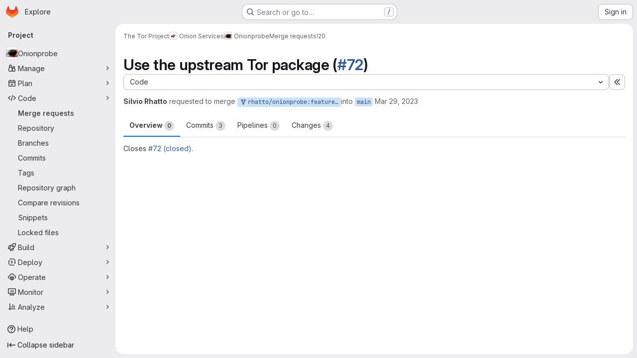

--- FILE ---
content_type: text/html; charset=utf-8
request_url: https://gitlab.torproject.org/tpo/onion-services/onionprobe/-/merge_requests/20
body_size: 75067
content:







<!DOCTYPE html>
<html class="gl-system ui-neutral with-top-bar with-header application-chrome page-with-panels with-gl-container-queries " lang="en">
<head prefix="og: http://ogp.me/ns#">
<meta charset="utf-8">
<meta content="IE=edge" http-equiv="X-UA-Compatible">
<meta content="width=device-width, initial-scale=1" name="viewport">
<title>Use the upstream Tor package (#72) (!20) · Merge requests · The Tor Project / Onion Services / Onionprobe · GitLab</title>
<script>
//<![CDATA[
window.gon={};gon.api_version="v4";gon.default_avatar_url="https://gitlab.torproject.org/assets/no_avatar-849f9c04a3a0d0cea2424ae97b27447dc64a7dbfae83c036c45b403392f0e8ba.png";gon.max_file_size=5;gon.asset_host=null;gon.webpack_public_path="/assets/webpack/";gon.relative_url_root="";gon.user_color_mode="gl-system";gon.user_color_scheme="white";gon.markdown_surround_selection=null;gon.markdown_automatic_lists=null;gon.markdown_maintain_indentation=null;gon.math_rendering_limits_enabled=true;gon.allow_immediate_namespaces_deletion=true;gon.iframe_rendering_enabled=false;gon.iframe_rendering_allowlist=[];gon.recaptcha_api_server_url="https://www.recaptcha.net/recaptcha/api.js";gon.recaptcha_sitekey=null;gon.gitlab_url="https://gitlab.torproject.org";gon.promo_url="https://about.gitlab.com";gon.forum_url="https://forum.gitlab.com";gon.docs_url="https://docs.gitlab.com";gon.revision="75b6aa72896";gon.feature_category="code_review_workflow";gon.gitlab_logo="/assets/gitlab_logo-2957169c8ef64c58616a1ac3f4fc626e8a35ce4eb3ed31bb0d873712f2a041a0.png";gon.secure=true;gon.sprite_icons="/assets/icons-dafe78f1f5f3f39844d40e6211b4b6b2b89533b96324c26e6ca12cfd6cf1b0ca.svg";gon.sprite_file_icons="/assets/file_icons/file_icons-90de312d3dbe794a19dee8aee171f184ff69ca9c9cf9fe37e8b254e84c3a1543.svg";gon.illustrations_path="/images/illustrations.svg";gon.emoji_sprites_css_path="/assets/emoji_sprites-bd26211944b9d072037ec97cb138f1a52cd03ef185cd38b8d1fcc963245199a1.css";gon.emoji_backend_version=4;gon.gridstack_css_path="/assets/lazy_bundles/gridstack-f42069e5c7b1542688660592b48f2cbd86e26b77030efd195d124dbd8fe64434.css";gon.test_env=false;gon.disable_animations=false;gon.suggested_label_colors={"#cc338b":"Magenta-pink","#dc143c":"Crimson","#c21e56":"Rose red","#cd5b45":"Dark coral","#ed9121":"Carrot orange","#eee600":"Titanium yellow","#009966":"Green-cyan","#8fbc8f":"Dark sea green","#6699cc":"Blue-gray","#e6e6fa":"Lavender","#9400d3":"Dark violet","#330066":"Deep violet","#36454f":"Charcoal grey","#808080":"Gray"};gon.first_day_of_week=1;gon.time_display_relative=true;gon.time_display_format=0;gon.ee=true;gon.jh=false;gon.dot_com=false;gon.uf_error_prefix="UF";gon.pat_prefix="";gon.keyboard_shortcuts_enabled=true;gon.broadcast_message_dismissal_path=null;gon.diagramsnet_url="https://embed.diagrams.net";gon.features={"uiForOrganizations":false,"organizationSwitching":false,"findAndReplace":false,"removeMonitorMetrics":true,"newProjectCreationForm":false,"workItemsClientSideBoards":false,"glqlWorkItems":true,"glqlAggregation":false,"glqlTypescript":false,"archiveGroup":false,"accessibleLoadingButton":false,"projectStudioEnabled":true,"advancedContextResolver":true,"duoUiNext":false,"agenticChatGa":true,"dapUseFoundationalFlowsSetting":true,"allowIframesInMarkdown":false,"glqlLoadOnClick":false,"showMergeRequestStatusDraft":false,"mrPipelinesGraphql":false,"ciPipelineCreationRequestsRealtime":false,"ciPipelineStatusesUpdatedSubscription":false,"notificationsTodosButtons":false,"mergeWidgetStopPolling":false,"mergeTrainsSkipTrain":true,"securityPolicyApprovalWarnMode":true,"allowMergeTrainRetryMerge":true,"mrReportsTab":false,"mrSecurityWidgetGraphql":true};gon.roadmap_epics_limit=1000;gon.subscriptions_url="https://customers.gitlab.com";gon.abilities={"resolveVulnerabilityWithAi":false,"measureCommentTemperature":false};
//]]>
</script>

<script>
//<![CDATA[
const root = document.documentElement;
if (window.matchMedia('(prefers-color-scheme: dark)').matches) {
  root.classList.add('gl-dark');
}

window.matchMedia('(prefers-color-scheme: dark)').addEventListener('change', (e) => {
  if (e.matches) {
    root.classList.add('gl-dark');
  } else {
    root.classList.remove('gl-dark');
  }
});

//]]>
</script>
<script>
//<![CDATA[
var gl = window.gl || {};
gl.startup_calls = {"/tpo/onion-services/onionprobe/-/merge_requests/20/diffs_metadata.json?diff_head=true\u0026view=inline\u0026w=1":{},"/tpo/onion-services/onionprobe/-/merge_requests/20/discussions.json?notes_filter=0\u0026per_page=20\u0026persist_filter=false":{},"/tpo/onion-services/onionprobe/-/merge_requests/20/widget.json":{},"/tpo/onion-services/onionprobe/-/merge_requests/20/cached_widget.json":{},"/tpo/onion-services/onionprobe/-/merge_requests/20.json?serializer=sidebar_extras":{}};
gl.startup_graphql_calls = null;

if (gl.startup_calls && window.fetch) {
  Object.keys(gl.startup_calls).forEach(apiCall => {
   gl.startup_calls[apiCall] = {
      fetchCall: fetch(apiCall, {
        // Emulate XHR for Rails AJAX request checks
        headers: {
          'X-Requested-With': 'XMLHttpRequest'
        },
        // fetch won’t send cookies in older browsers, unless you set the credentials init option.
        // We set to `same-origin` which is default value in modern browsers.
        // See https://github.com/whatwg/fetch/pull/585 for more information.
        credentials: 'same-origin'
      })
    };
  });
}
if (gl.startup_graphql_calls && window.fetch) {
  const headers = {"X-CSRF-Token":"uOMSNOwlXAUgAjZsy0Yc0gBsADck1wZ5vyHDXubOKYsFhNjenDN9ZNykfMIfbgPLq9RS3m1bwmX4tazCDDY0tQ","x-gitlab-feature-category":"code_review_workflow"};
  const url = `https://gitlab.torproject.org/api/graphql`

  const opts = {
    method: "POST",
    headers: {
      "Content-Type": "application/json",
      ...headers,
    }
  };

  gl.startup_graphql_calls = gl.startup_graphql_calls.map(call => ({
    ...call,
    fetchCall: fetch(url, {
      ...opts,
      credentials: 'same-origin',
      body: JSON.stringify(call)
    })
  }))
}


//]]>
</script>



<meta content="light dark" name="color-scheme">
<link rel="stylesheet" href="/assets/application-abccfa37b0f17cedddf56895cec864ac4f135996a53749e184b6795ed8e8f38a.css" media="(prefers-color-scheme: light)" />
<link rel="stylesheet" href="/assets/application_dark-781abccc6b4b0c240f759a865fbe4122481d5684e558de337acd8f95da33428a.css" media="(prefers-color-scheme: dark)" />
<link rel="stylesheet" href="/assets/page_bundles/merge_request-c6f260eb48cf3aef7c4713a5bd19819610af51a191f6ebf7728d9510743a8940.css" /><link rel="stylesheet" href="/assets/page_bundles/issuable-a1426ec32621b16dfde0bb759644dde9c2420a266b82578555e8cf4478d95dca.css" /><link rel="stylesheet" href="/assets/page_bundles/notes_shared-8f7a9513332533cc4a53b3be3d16e69570e82bc87b3f8913578eaeb0dce57e21.css" /><link rel="stylesheet" href="/assets/page_bundles/design_management-714c36aa7869317006d0fdf3fa26fe925dcbcda6a0c71a93a3e54f3fc27ca849.css" /><link rel="stylesheet" href="/assets/page_bundles/merge_requests-48c3a4a8c93b041e5b37db65df96a2d7f544285ef25cca3841fdb928defbd03c.css" /><link rel="stylesheet" href="/assets/page_bundles/pipelines-73aa3826d1ff6db534ba4e57bcc5d791bd6058b88c0caeaa5c16d7857acb5ac2.css" /><link rel="stylesheet" href="/assets/page_bundles/reports-29e64d01ce221f24f5d01336bdfebb32405c7ed6bd1ca434396aacedb72dd3e3.css" /><link rel="stylesheet" href="/assets/page_bundles/ci_status-a8a0940e57bbda1e5773df806e02e1d49d605920f355620790dff8de65c19ff4.css" /><link rel="stylesheet" href="/assets/page_bundles/labels-b23cc06813aa6fbbc608e40531a9a2c605d4b464b1a2b1bd22360ba37986127f.css" /><link rel="stylesheet" href="/assets/page_bundles/commit_description-9e7efe20f0cef17d0606edabfad0418e9eb224aaeaa2dae32c817060fa60abcc.css" /><link rel="stylesheet" href="/assets/page_bundles/work_items-af321897c3b1ae7c1f6f0cb993681211b837df7ec8e5ff59e3795fd08ab83a13.css" />
<link rel="stylesheet" href="/assets/tailwind_cqs-cfa5ad95f1919bde4c01925c1fccc6b9fe2b2d8d09292b9cea6682c16a488183.css" />


<link rel="stylesheet" href="/assets/fonts-deb7ad1d55ca77c0172d8538d53442af63604ff490c74acc2859db295c125bdb.css" />
<link rel="stylesheet" href="/assets/highlight/themes/white-c47e38e4a3eafd97b389c0f8eec06dce295f311cdc1c9e55073ea9406b8fe5b0.css" media="(prefers-color-scheme: light)" />
<link rel="stylesheet" href="/assets/highlight/themes/dark-8796b0549a7cd8fd6d2646619fa5840db4505d7031a76d5441a3cee1d12390d2.css" media="(prefers-color-scheme: dark)" />

<script src="/assets/webpack/runtime.60d9ec05.bundle.js" defer="defer"></script>
<script src="/assets/webpack/main.27d230ec.chunk.js" defer="defer"></script>
<script src="/assets/webpack/tracker.85adcc5f.chunk.js" defer="defer"></script>
<script>
//<![CDATA[
window.snowplowOptions = {"namespace":"gl","hostname":"gitlab.torproject.org:443","postPath":"/-/collect_events","forceSecureTracker":true,"appId":"gitlab_sm"};
gl = window.gl || {};
gl.snowplowStandardContext = {"schema":"iglu:com.gitlab/gitlab_standard/jsonschema/1-1-7","data":{"environment":"self-managed","source":"gitlab-rails","correlation_id":"01KGH24WEBMD8Y5687CXVRERXH","extra":{},"user_id":null,"global_user_id":null,"user_type":null,"is_gitlab_team_member":null,"namespace_id":3260,"ultimate_parent_namespace_id":268,"project_id":1454,"feature_enabled_by_namespace_ids":null,"realm":"self-managed","deployment_type":"self-managed","context_generated_at":"2026-02-03T06:13:29.000Z"}};
gl.snowplowPseudonymizedPageUrl = "https://gitlab.torproject.org/namespace3260/project1454/-/merge_requests/20";
gl.maskedDefaultReferrerUrl = null;
gl.ga4MeasurementId = 'G-ENFH3X7M5Y';
gl.duoEvents = ["ai_question_category","perform_completion_worker","process_gitlab_duo_question","agent_platform_session_created","agent_platform_session_dropped","agent_platform_session_finished","agent_platform_session_resumed","agent_platform_session_started","agent_platform_session_stopped","ai_response_time","ci_repository_xray_artifact_created","cleanup_stuck_agent_platform_session","click_enable_ai_catalog_item_button","click_purchase_seats_button_group_duo_pro_home_page","code_suggestion_accepted_in_ide","code_suggestion_rejected_in_ide","code_suggestion_shown_in_ide","code_suggestions_connection_details_rate_limit_exceeded","code_suggestions_direct_access_rate_limit_exceeded","code_suggestions_rate_limit_exceeded","create_ai_catalog_item","create_ai_catalog_item_consumer","create_ai_self_hosted_model","default_answer","delete_ai_catalog_item","delete_ai_catalog_item_consumer","delete_ai_self_hosted_model","detected_high_comment_temperature","detected_repeated_high_comment_temperature","dismiss_sast_vulnerability_false_positive_analysis","encounter_duo_code_review_error_during_review","error_answer","excluded_files_from_duo_code_review","execute_llm_method","find_no_issues_duo_code_review_after_review","find_nothing_to_review_duo_code_review_on_mr","finish_duo_workflow_execution","finish_mcp_tool_call","forced_high_temperature_commenting","i_quickactions_q","include_repository_xray_data_into_code_generation_prompt","mention_gitlabduo_in_mr_comment","post_comment_duo_code_review_on_diff","process_gitlab_duo_slash_command","react_thumbs_down_on_duo_code_review_comment","react_thumbs_up_on_duo_code_review_comment","reported_sast_vulnerability_false_positive_analysis","request_ask_help","request_duo_chat_response","request_review_duo_code_review_on_mr_by_author","request_review_duo_code_review_on_mr_by_non_author","requested_comment_temperature","retry_duo_workflow_execution","start_duo_workflow_execution","start_mcp_tool_call","submit_gitlab_duo_question","tokens_per_embedding","tokens_per_user_request_prompt","tokens_per_user_request_response","trigger_ai_catalog_item","trigger_sast_vulnerability_fp_detection_workflow","troubleshoot_job","update_ai_catalog_item","update_ai_catalog_item_consumer","update_ai_self_hosted_model","update_model_selection_feature","update_self_hosted_ai_feature_to_vendored_model","view_ai_catalog_item","view_ai_catalog_item_index","view_ai_catalog_project_managed"];
gl.onlySendDuoEvents = true;


//]]>
</script>
<link rel="preload" href="/assets/application-abccfa37b0f17cedddf56895cec864ac4f135996a53749e184b6795ed8e8f38a.css" as="style" type="text/css">
<link rel="preload" href="/assets/highlight/themes/white-c47e38e4a3eafd97b389c0f8eec06dce295f311cdc1c9e55073ea9406b8fe5b0.css" as="style" type="text/css">




<script src="/assets/webpack/commons-pages.search.show-super_sidebar.38f249e1.chunk.js" defer="defer"></script>
<script src="/assets/webpack/super_sidebar.db941e69.chunk.js" defer="defer"></script>
<script src="/assets/webpack/prosemirror.1da0b164.chunk.js" defer="defer"></script>
<script src="/assets/webpack/commons-pages.groups-pages.groups.achievements-pages.groups.activity-pages.groups.analytics.ci_cd_an-8a40a427.9967ce8c.chunk.js" defer="defer"></script>
<script src="/assets/webpack/commons-pages.projects-pages.projects.activity-pages.projects.alert_management.details-pages.project-93b287cd.4f9ded23.chunk.js" defer="defer"></script>
<script src="/assets/webpack/d44db2dd.5617a772.chunk.js" defer="defer"></script>
<script src="/assets/webpack/commons-pages.admin.topics.edit-pages.admin.topics.new-pages.groups.comment_templates-pages.groups.e-6d0ba5ec.3c7c6c7e.chunk.js" defer="defer"></script>
<script src="/assets/webpack/540c13ba.410c6bb4.chunk.js" defer="defer"></script>
<script src="/assets/webpack/commons-pages.admin.topics.edit-pages.admin.topics.new-pages.groups.comment_templates-pages.groups.e-ebd7e26d.40b26946.chunk.js" defer="defer"></script>
<script src="/assets/webpack/commons-pages.admin.topics.edit-pages.admin.topics.new-pages.groups.comment_templates-pages.groups.e-ff3aa5ea.84413ef8.chunk.js" defer="defer"></script>
<script src="/assets/webpack/commons-pages.admin.topics.edit-pages.admin.topics.new-pages.groups.comment_templates-pages.groups.e-987c7267.17e610af.chunk.js" defer="defer"></script>
<script src="/assets/webpack/commons-pages.admin.application_settings.service_accounts-pages.admin.impersonation_tokens-pages.gro-b1fa2591.89493dda.chunk.js" defer="defer"></script>
<script src="/assets/webpack/e3fb5bcf.7ad2b07d.chunk.js" defer="defer"></script>
<script src="/assets/webpack/commons-pages.dashboard.milestones.show-pages.groups.epics.index-pages.groups.epics.new-pages.groups-9f71f517.9a3c5091.chunk.js" defer="defer"></script>
<script src="/assets/webpack/commons-pages.groups.epics.index-pages.groups.epics.new-pages.groups.epics.show-pages.groups.issues--4883e0c4.98004a57.chunk.js" defer="defer"></script>
<script src="/assets/webpack/commons-pages.groups.merge_requests-pages.groups.security.vulnerabilities.index-pages.projects.clust-df58fcae.b3f84ee0.chunk.js" defer="defer"></script>
<script src="/assets/webpack/commons-pages.groups.epics.index-pages.groups.epics.new-pages.groups.epics.show-pages.groups.issues--00f9ee0c.55e69d7c.chunk.js" defer="defer"></script>
<script src="/assets/webpack/commons-pages.groups.epics.index-pages.groups.epics.new-pages.groups.epics.show-pages.groups.issues--313d8c61.1b9be957.chunk.js" defer="defer"></script>
<script src="/assets/webpack/1f5b0d56.56ddf31e.chunk.js" defer="defer"></script>
<script src="/assets/webpack/commons-pages.dashboard.milestones.show-pages.groups.merge_requests-pages.groups.milestones.edit-pag-863b7fdd.6105279e.chunk.js" defer="defer"></script>
<script src="/assets/webpack/pages.projects.merge_requests.show.8c8fbd45.chunk.js" defer="defer"></script>

<meta content="object" property="og:type">
<meta content="GitLab" property="og:site_name">
<meta content="Use the upstream Tor package (#72) (!20) · Merge requests · The Tor Project / Onion Services / Onionprobe · GitLab" property="og:title">
<meta content="Closes #72." property="og:description">
<meta content="https://gitlab.torproject.org/uploads/-/system/project/avatar/1454/logo.jpg" property="og:image">
<meta content="64" property="og:image:width">
<meta content="64" property="og:image:height">
<meta content="https://gitlab.torproject.org/tpo/onion-services/onionprobe/-/merge_requests/20" property="og:url">
<meta content="summary" property="twitter:card">
<meta content="Use the upstream Tor package (#72) (!20) · Merge requests · The Tor Project / Onion Services / Onionprobe · GitLab" property="twitter:title">
<meta content="Closes #72." property="twitter:description">
<meta content="https://gitlab.torproject.org/uploads/-/system/project/avatar/1454/logo.jpg" property="twitter:image">
<meta property="twitter:label1" content="Author"><meta property="twitter:data1" content="Silvio Rhatto"><meta property="twitter:label2" content="Assignee"><meta property="twitter:data2" content="Silvio Rhatto">
<meta name="csrf-param" content="authenticity_token" />
<meta name="csrf-token" content="RMYzV_U2xuuqHqkgKFeRjEvEV2pxtKyf7ET9vgcd1bz5ofm9hSDnila44478f46V4HwFgzg4aIOr0JIi7eXIgg" />
<meta name="csp-nonce" />
<meta name="action-cable-url" content="/-/cable" />
<link href="/-/manifest.json" rel="manifest">
<link rel="icon" type="image/png" href="/uploads/-/system/appearance/favicon/1/favicon.ico" id="favicon" data-original-href="/uploads/-/system/appearance/favicon/1/favicon.ico" />
<link rel="apple-touch-icon" type="image/x-icon" href="/assets/apple-touch-icon-b049d4bc0dd9626f31db825d61880737befc7835982586d015bded10b4435460.png" />
<link href="/search/opensearch.xml" rel="search" title="Search GitLab" type="application/opensearchdescription+xml">




<meta content="Closes #72." name="description">
<meta content="#F1F0F6" media="(prefers-color-scheme: light)" name="theme-color">
<meta content="#232128" media="(prefers-color-scheme: dark)" name="theme-color">
</head>

<body class="tab-width-8 gl-browser-chrome gl-platform-mac " data-group="onion-services" data-group-full-path="tpo/onion-services" data-namespace-id="3260" data-page="projects:merge_requests:show" data-page-type-id="20" data-project="onionprobe" data-project-full-path="tpo/onion-services/onionprobe" data-project-id="1454" data-project-studio-enabled="true">
<div id="js-tooltips-container"></div>
<script>
//<![CDATA[
gl = window.gl || {};
gl.GfmAutoComplete = gl.GfmAutoComplete || {};
gl.GfmAutoComplete.dataSources = {"epics":"/tpo/onion-services/onionprobe/-/autocomplete_sources/epics","iterations":"/tpo/onion-services/onionprobe/-/autocomplete_sources/iterations","vulnerabilities":"/tpo/onion-services/onionprobe/-/autocomplete_sources/vulnerabilities","members":"/tpo/onion-services/onionprobe/-/autocomplete_sources/members?type=MergeRequest\u0026type_id=20","issues":"/tpo/onion-services/onionprobe/-/autocomplete_sources/issues","mergeRequests":"/tpo/onion-services/onionprobe/-/autocomplete_sources/merge_requests","labels":"/tpo/onion-services/onionprobe/-/autocomplete_sources/labels?type=MergeRequest\u0026type_id=20","milestones":"/tpo/onion-services/onionprobe/-/autocomplete_sources/milestones","commands":"/tpo/onion-services/onionprobe/-/autocomplete_sources/commands?type=MergeRequest\u0026type_id=20","snippets":"/tpo/onion-services/onionprobe/-/autocomplete_sources/snippets","contacts":"/tpo/onion-services/onionprobe/-/autocomplete_sources/contacts?type=MergeRequest\u0026type_id=20","wikis":"/tpo/onion-services/onionprobe/-/autocomplete_sources/wikis"};


//]]>
</script>
<script>
//<![CDATA[
gl = window.gl || {};
gl.client = {"isChrome":true,"isMac":true};


//]]>
</script>


<header class="super-topbar js-super-topbar"></header>
<div class="layout-page js-page-layout page-gutter  page-with-super-sidebar">
<script>
//<![CDATA[
const outer = document.createElement('div');
outer.style.visibility = 'hidden';
outer.style.overflow = 'scroll';
document.body.appendChild(outer);
const inner = document.createElement('div');
outer.appendChild(inner);
const scrollbarWidth = outer.offsetWidth - inner.offsetWidth;
outer.parentNode.removeChild(outer);
document.documentElement.style.setProperty('--scrollbar-width', `${scrollbarWidth}px`);

//]]>
</script><aside class="js-super-sidebar super-sidebar super-sidebar-loading" data-command-palette="{&quot;project_files_url&quot;:&quot;/tpo/onion-services/onionprobe/-/files/main?format=json&quot;,&quot;project_blob_url&quot;:&quot;/tpo/onion-services/onionprobe/-/blob/main&quot;}" data-force-desktop-expanded-sidebar="" data-is-saas="false" data-root-path="/" data-sidebar="{&quot;is_logged_in&quot;:false,&quot;compare_plans_url&quot;:&quot;https://about.gitlab.com/pricing&quot;,&quot;context_switcher_links&quot;:[{&quot;title&quot;:&quot;Explore&quot;,&quot;link&quot;:&quot;/explore&quot;,&quot;icon&quot;:&quot;compass&quot;}],&quot;current_menu_items&quot;:[{&quot;id&quot;:&quot;project_overview&quot;,&quot;title&quot;:&quot;Onionprobe&quot;,&quot;avatar&quot;:&quot;/uploads/-/system/project/avatar/1454/logo.jpg&quot;,&quot;entity_id&quot;:1454,&quot;link&quot;:&quot;/tpo/onion-services/onionprobe&quot;,&quot;link_classes&quot;:&quot;shortcuts-project&quot;,&quot;is_active&quot;:false},{&quot;id&quot;:&quot;manage_menu&quot;,&quot;title&quot;:&quot;Manage&quot;,&quot;icon&quot;:&quot;users&quot;,&quot;avatar_shape&quot;:&quot;rect&quot;,&quot;link&quot;:&quot;/tpo/onion-services/onionprobe/activity&quot;,&quot;is_active&quot;:false,&quot;items&quot;:[{&quot;id&quot;:&quot;activity&quot;,&quot;title&quot;:&quot;Activity&quot;,&quot;link&quot;:&quot;/tpo/onion-services/onionprobe/activity&quot;,&quot;link_classes&quot;:&quot;shortcuts-project-activity&quot;,&quot;is_active&quot;:false},{&quot;id&quot;:&quot;members&quot;,&quot;title&quot;:&quot;Members&quot;,&quot;link&quot;:&quot;/tpo/onion-services/onionprobe/-/project_members&quot;,&quot;is_active&quot;:false},{&quot;id&quot;:&quot;labels&quot;,&quot;title&quot;:&quot;Labels&quot;,&quot;link&quot;:&quot;/tpo/onion-services/onionprobe/-/labels&quot;,&quot;is_active&quot;:false}],&quot;separated&quot;:false},{&quot;id&quot;:&quot;plan_menu&quot;,&quot;title&quot;:&quot;Plan&quot;,&quot;icon&quot;:&quot;planning&quot;,&quot;avatar_shape&quot;:&quot;rect&quot;,&quot;link&quot;:&quot;/tpo/onion-services/onionprobe/-/issues&quot;,&quot;is_active&quot;:false,&quot;items&quot;:[{&quot;id&quot;:&quot;project_issue_list&quot;,&quot;title&quot;:&quot;Issues&quot;,&quot;link&quot;:&quot;/tpo/onion-services/onionprobe/-/issues&quot;,&quot;link_classes&quot;:&quot;shortcuts-issues has-sub-items&quot;,&quot;pill_count_field&quot;:&quot;openIssuesCount&quot;,&quot;pill_count_dynamic&quot;:false,&quot;is_active&quot;:false},{&quot;id&quot;:&quot;boards&quot;,&quot;title&quot;:&quot;Issue boards&quot;,&quot;link&quot;:&quot;/tpo/onion-services/onionprobe/-/boards&quot;,&quot;link_classes&quot;:&quot;shortcuts-issue-boards&quot;,&quot;is_active&quot;:false},{&quot;id&quot;:&quot;milestones&quot;,&quot;title&quot;:&quot;Milestones&quot;,&quot;link&quot;:&quot;/tpo/onion-services/onionprobe/-/milestones&quot;,&quot;is_active&quot;:false},{&quot;id&quot;:&quot;iterations&quot;,&quot;title&quot;:&quot;Iterations&quot;,&quot;link&quot;:&quot;/tpo/onion-services/onionprobe/-/cadences&quot;,&quot;is_active&quot;:false},{&quot;id&quot;:&quot;project_wiki&quot;,&quot;title&quot;:&quot;Wiki&quot;,&quot;link&quot;:&quot;/tpo/onion-services/onionprobe/-/wikis/home&quot;,&quot;link_classes&quot;:&quot;shortcuts-wiki&quot;,&quot;is_active&quot;:false},{&quot;id&quot;:&quot;requirements&quot;,&quot;title&quot;:&quot;Requirements&quot;,&quot;link&quot;:&quot;/tpo/onion-services/onionprobe/-/requirements_management/requirements&quot;,&quot;is_active&quot;:false}],&quot;separated&quot;:false},{&quot;id&quot;:&quot;code_menu&quot;,&quot;title&quot;:&quot;Code&quot;,&quot;icon&quot;:&quot;code&quot;,&quot;avatar_shape&quot;:&quot;rect&quot;,&quot;link&quot;:&quot;/tpo/onion-services/onionprobe/-/merge_requests&quot;,&quot;is_active&quot;:true,&quot;items&quot;:[{&quot;id&quot;:&quot;project_merge_request_list&quot;,&quot;title&quot;:&quot;Merge requests&quot;,&quot;link&quot;:&quot;/tpo/onion-services/onionprobe/-/merge_requests&quot;,&quot;link_classes&quot;:&quot;shortcuts-merge_requests&quot;,&quot;pill_count_field&quot;:&quot;openMergeRequestsCount&quot;,&quot;pill_count_dynamic&quot;:false,&quot;is_active&quot;:true},{&quot;id&quot;:&quot;files&quot;,&quot;title&quot;:&quot;Repository&quot;,&quot;link&quot;:&quot;/tpo/onion-services/onionprobe/-/tree/main&quot;,&quot;link_classes&quot;:&quot;shortcuts-tree&quot;,&quot;is_active&quot;:false},{&quot;id&quot;:&quot;branches&quot;,&quot;title&quot;:&quot;Branches&quot;,&quot;link&quot;:&quot;/tpo/onion-services/onionprobe/-/branches&quot;,&quot;is_active&quot;:false},{&quot;id&quot;:&quot;commits&quot;,&quot;title&quot;:&quot;Commits&quot;,&quot;link&quot;:&quot;/tpo/onion-services/onionprobe/-/commits/main?ref_type=heads&quot;,&quot;link_classes&quot;:&quot;shortcuts-commits&quot;,&quot;is_active&quot;:false},{&quot;id&quot;:&quot;tags&quot;,&quot;title&quot;:&quot;Tags&quot;,&quot;link&quot;:&quot;/tpo/onion-services/onionprobe/-/tags&quot;,&quot;is_active&quot;:false},{&quot;id&quot;:&quot;graphs&quot;,&quot;title&quot;:&quot;Repository graph&quot;,&quot;link&quot;:&quot;/tpo/onion-services/onionprobe/-/network/main?ref_type=heads&quot;,&quot;link_classes&quot;:&quot;shortcuts-network&quot;,&quot;is_active&quot;:false},{&quot;id&quot;:&quot;compare&quot;,&quot;title&quot;:&quot;Compare revisions&quot;,&quot;link&quot;:&quot;/tpo/onion-services/onionprobe/-/compare?from=main\u0026to=main&quot;,&quot;is_active&quot;:false},{&quot;id&quot;:&quot;project_snippets&quot;,&quot;title&quot;:&quot;Snippets&quot;,&quot;link&quot;:&quot;/tpo/onion-services/onionprobe/-/snippets&quot;,&quot;link_classes&quot;:&quot;shortcuts-snippets&quot;,&quot;is_active&quot;:false},{&quot;id&quot;:&quot;file_locks&quot;,&quot;title&quot;:&quot;Locked files&quot;,&quot;link&quot;:&quot;/tpo/onion-services/onionprobe/path_locks&quot;,&quot;is_active&quot;:false}],&quot;separated&quot;:false},{&quot;id&quot;:&quot;build_menu&quot;,&quot;title&quot;:&quot;Build&quot;,&quot;icon&quot;:&quot;rocket&quot;,&quot;avatar_shape&quot;:&quot;rect&quot;,&quot;link&quot;:&quot;/tpo/onion-services/onionprobe/-/pipelines&quot;,&quot;is_active&quot;:false,&quot;items&quot;:[{&quot;id&quot;:&quot;pipelines&quot;,&quot;title&quot;:&quot;Pipelines&quot;,&quot;link&quot;:&quot;/tpo/onion-services/onionprobe/-/pipelines&quot;,&quot;link_classes&quot;:&quot;shortcuts-pipelines&quot;,&quot;is_active&quot;:false},{&quot;id&quot;:&quot;jobs&quot;,&quot;title&quot;:&quot;Jobs&quot;,&quot;link&quot;:&quot;/tpo/onion-services/onionprobe/-/jobs&quot;,&quot;link_classes&quot;:&quot;shortcuts-builds&quot;,&quot;is_active&quot;:false},{&quot;id&quot;:&quot;pipeline_schedules&quot;,&quot;title&quot;:&quot;Pipeline schedules&quot;,&quot;link&quot;:&quot;/tpo/onion-services/onionprobe/-/pipeline_schedules&quot;,&quot;link_classes&quot;:&quot;shortcuts-builds&quot;,&quot;is_active&quot;:false},{&quot;id&quot;:&quot;test_cases&quot;,&quot;title&quot;:&quot;Test cases&quot;,&quot;link&quot;:&quot;/tpo/onion-services/onionprobe/-/quality/test_cases&quot;,&quot;link_classes&quot;:&quot;shortcuts-test-cases&quot;,&quot;is_active&quot;:false},{&quot;id&quot;:&quot;artifacts&quot;,&quot;title&quot;:&quot;Artifacts&quot;,&quot;link&quot;:&quot;/tpo/onion-services/onionprobe/-/artifacts&quot;,&quot;link_classes&quot;:&quot;shortcuts-builds&quot;,&quot;is_active&quot;:false}],&quot;separated&quot;:false},{&quot;id&quot;:&quot;deploy_menu&quot;,&quot;title&quot;:&quot;Deploy&quot;,&quot;icon&quot;:&quot;deployments&quot;,&quot;avatar_shape&quot;:&quot;rect&quot;,&quot;link&quot;:&quot;/tpo/onion-services/onionprobe/-/releases&quot;,&quot;is_active&quot;:false,&quot;items&quot;:[{&quot;id&quot;:&quot;releases&quot;,&quot;title&quot;:&quot;Releases&quot;,&quot;link&quot;:&quot;/tpo/onion-services/onionprobe/-/releases&quot;,&quot;link_classes&quot;:&quot;shortcuts-deployments-releases&quot;,&quot;is_active&quot;:false},{&quot;id&quot;:&quot;packages_registry&quot;,&quot;title&quot;:&quot;Package registry&quot;,&quot;link&quot;:&quot;/tpo/onion-services/onionprobe/-/packages&quot;,&quot;link_classes&quot;:&quot;shortcuts-container-registry&quot;,&quot;is_active&quot;:false},{&quot;id&quot;:&quot;container_registry&quot;,&quot;title&quot;:&quot;Container registry&quot;,&quot;link&quot;:&quot;/tpo/onion-services/onionprobe/container_registry&quot;,&quot;is_active&quot;:false},{&quot;id&quot;:&quot;model_registry&quot;,&quot;title&quot;:&quot;Model registry&quot;,&quot;link&quot;:&quot;/tpo/onion-services/onionprobe/-/ml/models&quot;,&quot;is_active&quot;:false}],&quot;separated&quot;:false},{&quot;id&quot;:&quot;operations_menu&quot;,&quot;title&quot;:&quot;Operate&quot;,&quot;icon&quot;:&quot;cloud-pod&quot;,&quot;avatar_shape&quot;:&quot;rect&quot;,&quot;link&quot;:&quot;/tpo/onion-services/onionprobe/-/environments&quot;,&quot;is_active&quot;:false,&quot;items&quot;:[{&quot;id&quot;:&quot;environments&quot;,&quot;title&quot;:&quot;Environments&quot;,&quot;link&quot;:&quot;/tpo/onion-services/onionprobe/-/environments&quot;,&quot;link_classes&quot;:&quot;shortcuts-environments&quot;,&quot;is_active&quot;:false},{&quot;id&quot;:&quot;infrastructure_registry&quot;,&quot;title&quot;:&quot;Terraform modules&quot;,&quot;link&quot;:&quot;/tpo/onion-services/onionprobe/-/terraform_module_registry&quot;,&quot;is_active&quot;:false}],&quot;separated&quot;:false},{&quot;id&quot;:&quot;monitor_menu&quot;,&quot;title&quot;:&quot;Monitor&quot;,&quot;icon&quot;:&quot;monitor&quot;,&quot;avatar_shape&quot;:&quot;rect&quot;,&quot;link&quot;:&quot;/tpo/onion-services/onionprobe/-/incidents&quot;,&quot;is_active&quot;:false,&quot;items&quot;:[{&quot;id&quot;:&quot;incidents&quot;,&quot;title&quot;:&quot;Incidents&quot;,&quot;link&quot;:&quot;/tpo/onion-services/onionprobe/-/incidents&quot;,&quot;is_active&quot;:false},{&quot;id&quot;:&quot;service_desk&quot;,&quot;title&quot;:&quot;Service Desk&quot;,&quot;link&quot;:&quot;/tpo/onion-services/onionprobe/-/issues/service_desk&quot;,&quot;is_active&quot;:false}],&quot;separated&quot;:false},{&quot;id&quot;:&quot;analyze_menu&quot;,&quot;title&quot;:&quot;Analyze&quot;,&quot;icon&quot;:&quot;chart&quot;,&quot;avatar_shape&quot;:&quot;rect&quot;,&quot;link&quot;:&quot;/tpo/onion-services/onionprobe/-/value_stream_analytics&quot;,&quot;is_active&quot;:false,&quot;items&quot;:[{&quot;id&quot;:&quot;cycle_analytics&quot;,&quot;title&quot;:&quot;Value stream analytics&quot;,&quot;link&quot;:&quot;/tpo/onion-services/onionprobe/-/value_stream_analytics&quot;,&quot;link_classes&quot;:&quot;shortcuts-project-cycle-analytics&quot;,&quot;is_active&quot;:false},{&quot;id&quot;:&quot;contributors&quot;,&quot;title&quot;:&quot;Contributor analytics&quot;,&quot;link&quot;:&quot;/tpo/onion-services/onionprobe/-/graphs/main?ref_type=heads&quot;,&quot;is_active&quot;:false},{&quot;id&quot;:&quot;ci_cd_analytics&quot;,&quot;title&quot;:&quot;CI/CD analytics&quot;,&quot;link&quot;:&quot;/tpo/onion-services/onionprobe/-/pipelines/charts&quot;,&quot;is_active&quot;:false},{&quot;id&quot;:&quot;repository_analytics&quot;,&quot;title&quot;:&quot;Repository analytics&quot;,&quot;link&quot;:&quot;/tpo/onion-services/onionprobe/-/graphs/main/charts&quot;,&quot;link_classes&quot;:&quot;shortcuts-repository-charts&quot;,&quot;is_active&quot;:false},{&quot;id&quot;:&quot;code_review&quot;,&quot;title&quot;:&quot;Code review analytics&quot;,&quot;link&quot;:&quot;/tpo/onion-services/onionprobe/-/analytics/code_reviews&quot;,&quot;is_active&quot;:false},{&quot;id&quot;:&quot;issues&quot;,&quot;title&quot;:&quot;Issue analytics&quot;,&quot;link&quot;:&quot;/tpo/onion-services/onionprobe/-/analytics/issues_analytics&quot;,&quot;is_active&quot;:false},{&quot;id&quot;:&quot;insights&quot;,&quot;title&quot;:&quot;Insights&quot;,&quot;link&quot;:&quot;/tpo/onion-services/onionprobe/insights/&quot;,&quot;link_classes&quot;:&quot;shortcuts-project-insights&quot;,&quot;is_active&quot;:false},{&quot;id&quot;:&quot;model_experiments&quot;,&quot;title&quot;:&quot;Model experiments&quot;,&quot;link&quot;:&quot;/tpo/onion-services/onionprobe/-/ml/experiments&quot;,&quot;is_active&quot;:false}],&quot;separated&quot;:false}],&quot;current_context_header&quot;:&quot;Project&quot;,&quot;university_path&quot;:&quot;https://university.gitlab.com&quot;,&quot;support_path&quot;:&quot;https://support.torproject.org/&quot;,&quot;docs_path&quot;:&quot;/help/docs&quot;,&quot;display_whats_new&quot;:false,&quot;show_version_check&quot;:false,&quot;search&quot;:{&quot;search_path&quot;:&quot;/search&quot;,&quot;issues_path&quot;:&quot;/dashboard/issues&quot;,&quot;mr_path&quot;:&quot;/dashboard/merge_requests&quot;,&quot;autocomplete_path&quot;:&quot;/search/autocomplete&quot;,&quot;settings_path&quot;:&quot;/search/settings&quot;,&quot;search_context&quot;:{&quot;group&quot;:{&quot;id&quot;:3260,&quot;name&quot;:&quot;Onion Services&quot;,&quot;full_name&quot;:&quot;The Tor Project / Onion Services&quot;},&quot;group_metadata&quot;:{&quot;issues_path&quot;:&quot;/groups/tpo/onion-services/-/issues&quot;,&quot;mr_path&quot;:&quot;/groups/tpo/onion-services/-/merge_requests&quot;},&quot;project&quot;:{&quot;id&quot;:1454,&quot;name&quot;:&quot;Onionprobe&quot;},&quot;project_metadata&quot;:{&quot;mr_path&quot;:&quot;/tpo/onion-services/onionprobe/-/merge_requests&quot;,&quot;issues_path&quot;:&quot;/tpo/onion-services/onionprobe/-/issues&quot;},&quot;code_search&quot;:false,&quot;scope&quot;:&quot;merge_requests&quot;,&quot;for_snippets&quot;:null}},&quot;panel_type&quot;:&quot;project&quot;,&quot;shortcut_links&quot;:[{&quot;title&quot;:&quot;Snippets&quot;,&quot;href&quot;:&quot;/explore/snippets&quot;,&quot;css_class&quot;:&quot;dashboard-shortcuts-snippets&quot;},{&quot;title&quot;:&quot;Groups&quot;,&quot;href&quot;:&quot;/explore/groups&quot;,&quot;css_class&quot;:&quot;dashboard-shortcuts-groups&quot;},{&quot;title&quot;:&quot;Projects&quot;,&quot;href&quot;:&quot;/explore/projects/starred&quot;,&quot;css_class&quot;:&quot;dashboard-shortcuts-projects&quot;}],&quot;terms&quot;:null,&quot;sign_in_visible&quot;:&quot;true&quot;,&quot;allow_signup&quot;:&quot;false&quot;,&quot;new_user_registration_path&quot;:&quot;/users/sign_up&quot;,&quot;sign_in_path&quot;:&quot;/users/sign_in?redirect_to_referer=yes&quot;}"></aside>


<div class="panels-container gl-flex gl-gap-3">
<div class="content-panels gl-flex-1 gl-w-full gl-flex gl-gap-3 gl-relative js-content-panels gl-@container/content-panels">
<div class="js-static-panel static-panel content-wrapper gl-relative paneled-view gl-flex-1 gl-overflow-y-auto gl-bg-default" id="static-panel-portal">
<div class="panel-header">
<div class="broadcast-wrapper">



</div>
<div class="top-bar-fixed container-fluid gl-rounded-t-lg gl-sticky gl-top-0 gl-left-0 gl-mx-0 gl-w-full" data-testid="top-bar">
<div class="top-bar-container gl-flex gl-items-center gl-gap-2">
<div class="gl-grow gl-basis-0 gl-flex gl-items-center gl-justify-start gl-gap-3">
<script type="application/ld+json">
{"@context":"https://schema.org","@type":"BreadcrumbList","itemListElement":[{"@type":"ListItem","position":1,"name":"The Tor Project","item":"https://gitlab.torproject.org/tpo"},{"@type":"ListItem","position":2,"name":"Onion Services","item":"https://gitlab.torproject.org/tpo/onion-services"},{"@type":"ListItem","position":3,"name":"Onionprobe","item":"https://gitlab.torproject.org/tpo/onion-services/onionprobe"},{"@type":"ListItem","position":4,"name":"Merge requests","item":"https://gitlab.torproject.org/tpo/onion-services/onionprobe/-/merge_requests"},{"@type":"ListItem","position":5,"name":"!20","item":"https://gitlab.torproject.org/tpo/onion-services/onionprobe/-/merge_requests/20"}]}


</script>
<div data-testid="breadcrumb-links" id="js-vue-page-breadcrumbs-wrapper">
<div data-breadcrumbs-json="[{&quot;text&quot;:&quot;The Tor Project&quot;,&quot;href&quot;:&quot;/tpo&quot;,&quot;avatarPath&quot;:null},{&quot;text&quot;:&quot;Onion Services&quot;,&quot;href&quot;:&quot;/tpo/onion-services&quot;,&quot;avatarPath&quot;:&quot;/uploads/-/system/group/avatar/3260/onion-services.png&quot;},{&quot;text&quot;:&quot;Onionprobe&quot;,&quot;href&quot;:&quot;/tpo/onion-services/onionprobe&quot;,&quot;avatarPath&quot;:&quot;/uploads/-/system/project/avatar/1454/logo.jpg&quot;},{&quot;text&quot;:&quot;Merge requests&quot;,&quot;href&quot;:&quot;/tpo/onion-services/onionprobe/-/merge_requests&quot;,&quot;avatarPath&quot;:null},{&quot;text&quot;:&quot;!20&quot;,&quot;href&quot;:&quot;/tpo/onion-services/onionprobe/-/merge_requests/20&quot;,&quot;avatarPath&quot;:null}]" id="js-vue-page-breadcrumbs"></div>
<div id="js-injected-page-breadcrumbs"></div>
<div id="js-page-breadcrumbs-extra"></div>
</div>


<div id="js-work-item-feedback"></div>

</div>

</div>
</div>

</div>
<div class="panel-content">
<div class="panel-content-inner js-static-panel-inner">
<div class="alert-wrapper alert-wrapper-top-space gl-flex gl-flex-col gl-gap-3 container-fluid container-limited">






























</div>

<div class="container-fluid container-limited project-highlight-puc">
<main class="content gl-@container/panel gl-pb-3" id="content-body" itemscope itemtype="http://schema.org/SoftwareSourceCode">
<div id="js-drawer-container"></div>
<div class="flash-container flash-container-page sticky" data-testid="flash-container">
<div id="js-global-alerts"></div>
</div>









<div class="merge-request" data-lock-version="1" data-mr-action="show" data-project-path="tpo/onion-services/onionprobe" data-url="/tpo/onion-services/onionprobe/-/merge_requests/20.json">
<div class="detail-page-header gl-flex gl-pt-5 gl-gap-3 gl-flex-wrap gl-mb-3 @sm/panel:gl-flex-nowrap @sm/panel:gl-mb-0 is-merge-request">
<h1 class="title gl-heading-1 gl-self-center gl-mb-0 gl-flex-1 gl-wrap-anywhere" data-testid="title-content">
Use the upstream Tor package (<a href="/tpo/onion-services/onionprobe/-/issues/72" data-reference-type="issue" data-original="#72" data-link="false" data-link-reference="false" data-project="1454" data-issue="320813" data-project-path="tpo/onion-services/onionprobe" data-iid="72" data-issue-type="issue" data-container="body" data-placement="top" title="Use the upstream Tor package" class="gfm gfm-issue">#72</a>)
</h1>
<div class="gl-flex gl-flex-row gl-gap-3 gl-w-full js-issuable-actions @sm/panel:gl-w-auto">
<div class="dropdown gl-dropdown gl-flex-1">
<div data-is-fork="true" data-reviewing-docs-path="/help/user/project/merge_requests/merge_request_troubleshooting.md#check-out-merge-requests-locally-through-the-head-ref" data-source-branch="feature/tordeb" data-source-project-default-url="https://gitlab.torproject.org/rhatto/onionprobe.git" data-source-project-full-path="rhatto/onionprobe" data-source-project-path="onionprobe" id="js-check-out-modal"></div>
<button class="gl-button btn btn-md btn-default gl-flex gl-self-start gl-w-full @sm/panel:gl-w-auto !gl-pr-3" data-toggle="dropdown" data-testid="mr-code-dropdown" type="button"><span class="gl-button-text gl-inline-flex gl-justify-between gl-w-full">
Code
<svg class="s16 gl-icon gl-ml-2 !gl-mr-0" data-testid="chevron-down-icon"><use href="/assets/icons-dafe78f1f5f3f39844d40e6211b4b6b2b89533b96324c26e6ca12cfd6cf1b0ca.svg#chevron-down"></use></svg>

</span>

</button><div class="dropdown-menu dropdown-menu-right">
<div class="gl-dropdown-inner">
<div class="gl-dropdown-contents">
<ul>
<li class="gl-dropdown-section-header">
<header class="dropdown-header">
Review changes
</header>
</li>
<li class="gl-dropdown-item">
<button class="dropdown-item js-check-out-modal-trigger" type="button">
<div class="gl-dropdown-item-text-wrapper">
Check out branch
</div>
</button>
</li>
<li class="gl-dropdown-item">
<a target="_blank" class="dropdown-item" data-testid="open-in-workspace-button" data-event-tracking="click_new_workspace_button" data-event-label="merge_requests:show" href="/-/remote_development/workspaces/new?project=rhatto%2Fonionprobe&amp;gitRef=feature/tordeb"><div class="gl-dropdown-item-text-wrapper">
Open in Workspace
</div>
</a></li>

<li class="gl-dropdown-divider">
<hr class="dropdown-divider">
</li>
<li class="gl-dropdown-section-header">
<header class="dropdown-header">
Download
</header>
</li>
<li class="gl-dropdown-item">
<a class="dropdown-item" download="" data-testid="download-email-patches-menu-item" href="/tpo/onion-services/onionprobe/-/merge_requests/20.patch"><div class="gl-dropdown-item-text-wrapper">
Patches
</div>
</a></li>
<li class="gl-dropdown-item">
<a class="dropdown-item" download="" data-testid="download-plain-diff-menu-item" href="/tpo/onion-services/onionprobe/-/merge_requests/20.diff"><div class="gl-dropdown-item-text-wrapper">
Plain diff
</div>
</a></li>
</ul>
</div>
</div>
</div>
</div>

<button class="gl-button btn btn-md btn-default btn-icon gl-h-fit gutter-toggle js-sidebar-toggle @lg/panel:!gl-hidden" type="button"><svg class="s16 gl-icon gl-button-icon " data-testid="chevron-double-lg-left-icon"><use href="/assets/icons-dafe78f1f5f3f39844d40e6211b4b6b2b89533b96324c26e6ca12cfd6cf1b0ca.svg#chevron-double-lg-left"></use></svg>
<span class="gl-button-text">
<span class="gl-sr-only">Expand sidebar</span>

</span>

</button></div>
</div>

<div data-can-summarize="false" data-diffs-path="https://gitlab.torproject.org/tpo/onion-services/onionprobe/-/merge_requests/20/diffs" data-new-comment-template-paths="[{&quot;text&quot;:&quot;Your comment templates&quot;,&quot;href&quot;:&quot;/-/profile/comment_templates&quot;}]" id="js-review-drawer"></div>
<div data-data="{&quot;iid&quot;:20,&quot;canResolveDiscussion&quot;:&quot;&quot;,&quot;defaultBranchName&quot;:&quot;main&quot;,&quot;projectPath&quot;:&quot;tpo/onion-services/onionprobe&quot;,&quot;sourceProjectPath&quot;:&quot;rhatto/onionprobe&quot;,&quot;title&quot;:&quot;Use the upstream Tor package (\u003ca href=\&quot;/tpo/onion-services/onionprobe/-/issues/72\&quot; data-reference-type=\&quot;issue\&quot; data-original=\&quot;#72\&quot; data-link=\&quot;false\&quot; data-link-reference=\&quot;false\&quot; data-project=\&quot;1454\&quot; data-issue=\&quot;320813\&quot; data-project-path=\&quot;tpo/onion-services/onionprobe\&quot; data-iid=\&quot;72\&quot; data-issue-type=\&quot;issue\&quot; data-container=\&quot;body\&quot; data-placement=\&quot;top\&quot; title=\&quot;Use the upstream Tor package\&quot; class=\&quot;gfm gfm-issue\&quot;\u003e#72\u003c/a\u003e)&quot;,&quot;isFluidLayout&quot;:&quot;&quot;,&quot;blocksMerge&quot;:&quot;false&quot;,&quot;imported&quot;:&quot;false&quot;,&quot;isDraft&quot;:&quot;false&quot;,&quot;tabs&quot;:[[&quot;show&quot;,&quot;Overview&quot;,&quot;/tpo/onion-services/onionprobe/-/merge_requests/20&quot;,0],[&quot;commits&quot;,&quot;Commits&quot;,&quot;/tpo/onion-services/onionprobe/-/merge_requests/20/commits&quot;,3],[&quot;pipelines&quot;,&quot;Pipelines&quot;,&quot;/tpo/onion-services/onionprobe/-/merge_requests/20/pipelines&quot;,0],[&quot;diffs&quot;,&quot;Changes&quot;,&quot;/tpo/onion-services/onionprobe/-/merge_requests/20/diffs&quot;,&quot;4&quot;]]}" id="js-merge-sticky-header"></div>
<div class="merge-request-details issuable-details" data-id="1454">
<div class="merge-request-sticky-header-wrapper js-merge-request-sticky-header-wrapper">
<div class="merge-request-sticky-header gl-border-b">
<div class="detail-page-description gl-pt-2 gl-pb-4 gl-flex gl-items-baseline gl-flex-wrap gl-text-subtle gl-relative is-merge-request">
<div class="js-mr-header" data-hidden="false" data-iid="20" data-imported="false" data-is-draft="false" data-project-path="tpo/onion-services/onionprobe" data-state="merged"></div>
<a class="gl-my-0 gl-ml-1 gl-mr-2 gl-hidden gl-overflow-hidden gl-text-ellipsis gl-whitespace-nowrap gl-font-bold gl-text-default merge-request-sticky-title" aria-hidden="true" href="#top">Use the upstream Tor package (#72)
</a><div class="merge-request-author-container"><a class="author-link gl-text-link gl-font-bold gl-mr-2 js-user-link" data-user-id="1852" data-username="rhatto" data-name="Silvio Rhatto" data-testid="author-link" href="/rhatto"><span class="author">Silvio Rhatto</span></a>requested to merge </div><a title="rhatto/onionprobe:feature/tordeb" class="ref-container gl-inline-block gl-truncate gl-max-w-26 gl-ml-2 gl-shrink-0" href="/rhatto/onionprobe/-/tree/feature/tordeb"><span class="gl-align-middle -gl-mr-2 has-tooltip" title="The source project is a fork"><svg class="s12 gl-ml-1 has-tooltip" data-testid="fork-icon"><use href="/assets/icons-dafe78f1f5f3f39844d40e6211b4b6b2b89533b96324c26e6ca12cfd6cf1b0ca.svg#fork"></use></svg></span> rhatto/onionprobe:feature/tordeb</a> <button class="gl-button btn btn-icon btn-sm btn-default btn-default-tertiary !gl-hidden @md/panel:!gl-inline-block gl-mx-1 js-source-branch-copy" title="Copy branch name &lt;kbd class=&#39;flat gl-ml-2&#39; aria-hidden=true&gt;b&lt;/kbd&gt;" aria-keyshortcuts="b" aria-label="Copy branch name" aria-live="polite" data-toggle="tooltip" data-placement="bottom" data-container="body" data-html="true" data-clipboard-text="feature/tordeb" type="button"><svg class="s16 gl-icon gl-button-icon " data-testid="copy-to-clipboard-icon"><use href="/assets/icons-dafe78f1f5f3f39844d40e6211b4b6b2b89533b96324c26e6ca12cfd6cf1b0ca.svg#copy-to-clipboard"></use></svg>

</button> into <a title="main" class="ref-container gl-inline-block gl-truncate gl-max-w-26 gl-shrink-0 gl-mx-2" href="/tpo/onion-services/onionprobe/-/tree/main">main</a>   <time class="js-timeago gl-inline-block" title="Mar 29, 2023 3:36pm" datetime="2023-03-29T15:36:29Z" tabindex="0" aria-label="Mar 29, 2023 3:36pm" data-toggle="tooltip" data-placement="top" data-container="body">Mar 29, 2023</time>
</div>

<div class="merge-request-tabs-container gl-flex gl-justify-between gl-relative gl-gap-2 is-merge-request js-tabs-affix">
<ul class="merge-request-tabs nav-tabs nav nav-links gl-flex gl-flex-nowrap gl-m-0 gl-p-0 gl-border-0 gl-h-9">
<li class="notes-tab active" data-testid="notes-tab">
<a data-action="show" data-target="#notes" data-toggle="tabvue" href="/tpo/onion-services/onionprobe/-/merge_requests/20">Overview
<span class="gl-badge badge badge-pill badge-neutral js-discussions-count"><span class="gl-badge-content">0</span></span>
</a>
</li>
<li class="commits-tab" data-testid="commits-tab">
<a data-action="commits" data-target="#commits" data-toggle="tabvue" href="/tpo/onion-services/onionprobe/-/merge_requests/20/commits">Commits
<span class="gl-badge badge badge-pill badge-neutral js-commits-count"><span class="gl-badge-content">3</span></span>
</a>
</li>
<li class="pipelines-tab">
<a data-action="pipelines" data-target="#pipelines" data-toggle="tabvue" href="/tpo/onion-services/onionprobe/-/merge_requests/20/pipelines">Pipelines
<span class="gl-badge badge badge-pill badge-neutral js-pipelines-mr-count"><span class="gl-badge-content">0</span></span>
</a>
</li>

<li class="diffs-tab js-diffs-tab" data-testid="diffs-tab" id="diffs-tab">
<a data-action="diffs" data-target="#diffs" data-toggle="tabvue" href="/tpo/onion-services/onionprobe/-/merge_requests/20/diffs">Changes
<span class="gl-badge badge badge-pill badge-neutral js-changes-tab-count" data-gid="gid://gitlab/MergeRequest/7639"><span class="gl-badge-content">4</span></span>
</a>
</li>
</ul>
<div class="merge-request-tabs-actions gl-flex gl-flex-wrap gl-items-center gl-gap-3">
<div data-blocks-merge="false" data-can-resolve-discussion="" id="js-vue-discussion-counter"></div>
<div id="js-submit-review-button"></div>
</div>
</div>
</div>
</div>
<div class="tab-content" id="diff-notes-app">
<div id="js-diff-file-finder">
<div id="js-code-navigation"></div>
</div>
<div class="tab-pane notes voting_notes" id="notes" style="display: block">
<div class="merge-request-overview">
<section>
<div class="issuable-discussion js-vue-notes-event">
<div class="detail-page-description gl-pb-0">
<div>
<div class="description !gl-mt-4 " data-testid="description-content">
<div class="md">
<p data-sourcepos="1:1-1:11" dir="auto">Closes <a href="/tpo/onion-services/onionprobe/-/issues/72" data-reference-type="issue" data-original="#72" data-link="false" data-link-reference="false" data-project="1454" data-issue="320813" data-project-path="tpo/onion-services/onionprobe" data-iid="72" data-issue-type="issue" data-container="body" data-placement="top" title="Use the upstream Tor package" class="gfm gfm-issue">#72 (closed)</a>.</p>
</div>
<textarea class="hidden js-task-list-field" data-value="Closes #72."></textarea>
</div>

</div>

</div>
<div class="emoji-block emoji-list-container js-noteable-awards">
<div class="gl-flex gl-flex-wrap gl-justify-between gl-pt-3">
<div data-can-award-emoji="false" data-path="/api/v4/projects/1454/merge_requests/20/award_emoji" data-show-default-award-emojis="true" id="js-vue-awards-block"></div>

</div>

</div>

<div class="js-verification-alert" data-identity-verification-path="/-/identity_verification" data-identity-verification-required="false"></div>
<script>
//<![CDATA[
window.gl = window.gl || {};
window.gl.mrWidgetData = {"id":7639,"iid":20,"source_project_full_path":"rhatto/onionprobe","target_project_full_path":"tpo/onion-services/onionprobe","can_create_pipeline_in_target_project":false,"email_patches_path":"/tpo/onion-services/onionprobe/-/merge_requests/20.patch","plain_diff_path":"/tpo/onion-services/onionprobe/-/merge_requests/20.diff","merge_request_basic_path":"/tpo/onion-services/onionprobe/-/merge_requests/20.json?serializer=basic","merge_request_widget_path":"/tpo/onion-services/onionprobe/-/merge_requests/20/widget.json","merge_request_cached_widget_path":"/tpo/onion-services/onionprobe/-/merge_requests/20/cached_widget.json","commit_change_content_path":"/tpo/onion-services/onionprobe/-/merge_requests/20/commit_change_content","conflicts_docs_path":"/help/user/project/merge_requests/conflicts.md","reviewing_and_managing_merge_requests_docs_path":"/help/user/project/merge_requests/merge_request_troubleshooting.md#check-out-merge-requests-locally-through-the-head-ref","merge_request_pipelines_docs_path":"/help/ci/pipelines/merge_request_pipelines.md","ci_environments_status_path":"/tpo/onion-services/onionprobe/-/merge_requests/20/ci_environments_status","user_callouts_path":"/-/users/callouts","suggest_pipeline_feature_id":"suggest_pipeline","migrate_jenkins_feature_id":"migrate_from_jenkins_banner","is_dismissed_suggest_pipeline":true,"is_dismissed_jenkins_migration":true,"human_access":null,"new_project_pipeline_path":"/tpo/onion-services/onionprobe/-/pipelines/new","source_project_default_url":"https://gitlab.torproject.org/rhatto/onionprobe.git","issues_links":{"assign_to_closing":"/tpo/onion-services/onionprobe/-/merge_requests/20/assign_related_issues","assign_to_closing_count":0,"closing":"\u003ca href=\"/tpo/onion-services/onionprobe/-/issues/72\" title=\"Use the upstream Tor package\" class=\"gfm gfm-issue\" data-original=\"#72\" data-link=\"false\" data-link-reference=\"false\" data-issue=\"320813\" data-project=\"1454\" data-iid=\"72\" data-namespace-path=\"tpo/onion-services/onionprobe\" data-project-path=\"tpo/onion-services/onionprobe\" data-issue-type=\"issue\" data-container=\"body\" data-placement=\"top\" data-reference-type=\"issue\"\u003e#72 (closed)\u003c/a\u003e","closing_count":1,"mentioned_but_not_closing":"","mentioned_count":0},"security_reports_docs_path":"/help/user/application_security/detect/security_scanning_results.md#merge-request-security-widget","enabled_reports":{"sast":false,"container_scanning":false,"dast":false,"dependency_scanning":false,"license_scanning":false,"coverage_fuzzing":false,"secret_detection":false,"api_fuzzing":false},"show_gitpod_button":false,"gitpod_url":null,"gitpod_enabled":false,"merge_request_path":"/tpo/onion-services/onionprobe/-/merge_requests/20","require_password_to_approve":false,"merge_request_approvers_available":true,"multiple_approval_rules_available":true,"can_read_vulnerabilities":false,"can_read_vulnerability_feedback":false,"create_vulnerability_feedback_issue_path":null,"create_vulnerability_feedback_merge_request_path":null,"create_vulnerability_feedback_dismissal_path":null,"discover_project_security_path":null,"has_approvals_available":true,"api_approval_settings_path":"/api/v4/projects/1454/merge_requests/20/approval_settings","merge_immediately_docs_path":"/help/ci/pipelines/merge_trains.md#skip-the-merge-train-and-merge-immediately","saml_approval_path":null,"require_saml_auth_to_approve":false}

window.gl.mrWidgetData.artifacts_endpoint = '/tpo/onion-services/onionprobe/-/pipelines/:pipeline_artifacts_id/downloadable_artifacts.json';
window.gl.mrWidgetData.artifacts_endpoint_placeholder = ':pipeline_artifacts_id';
window.gl.mrWidgetData.pipeline_etag = '/api/graphql:pipelines/sha/ad62595860b8b5d9620c9db16fa5c04a4f6d7e9b';
window.gl.mrWidgetData.squash_before_merge_help_path = '/help/user/project/merge_requests/squash_and_merge.md';
window.gl.mrWidgetData.ci_troubleshooting_docs_path = '/help/ci/debugging.md';
window.gl.mrWidgetData.mr_troubleshooting_docs_path = '/help/user/project/merge_requests/merge_request_troubleshooting.md';
window.gl.mrWidgetData.pipeline_must_succeed_docs_path = '/help/user/project/merge_requests/auto_merge.md#require-a-successful-pipeline-for-merge';
window.gl.mrWidgetData.code_coverage_check_help_page_path = '/help/ci/testing/code_coverage/_index.md#add-a-coverage-check-approval-rule';
window.gl.mrWidgetData.security_configuration_path = '/tpo/onion-services/onionprobe/-/security/configuration';
window.gl.mrWidgetData.license_compliance_docs_path = '/help/user/compliance/license_scanning_of_cyclonedx_files/_index.md';
window.gl.mrWidgetData.eligible_approvers_docs_path = '/help/user/project/merge_requests/approvals/rules.md#eligible-approvers';
window.gl.mrWidgetData.approvals_help_path = '/help/user/project/merge_requests/approvals/_index.md';
window.gl.mrWidgetData.codequality_help_path = '/help/ci/testing/code_quality.md#pipeline-details-view';
window.gl.mrWidgetData.false_positive_doc_url = '/help/user/application_security/vulnerabilities/_index.md';
window.gl.mrWidgetData.can_view_false_positive = 'true';
window.gl.mrWidgetData.user_preferences_gitpod_path = '/-/profile/preferences#user_gitpod_enabled';
window.gl.mrWidgetData.user_profile_enable_gitpod_path = '/-/user_settings/profile?user%5Bgitpod_enabled%5D=true';
window.gl.mrWidgetData.saml_approval_path = window.gl.mrWidgetData.saml_approval_path;



//]]>
</script><h2 class="gl-sr-only" id="merge-request-widgets-heading">
Merge request reports
</h2>
<div aria-labelledby="merge-request-widgets-heading" class="mr-widget" id="js-vue-mr-widget" role="region"></div>

<div data-archived="false" data-current-user-data="null" data-endpoint-metadata="/tpo/onion-services/onionprobe/-/merge_requests/20/diffs_metadata.json?diff_head=true&amp;view=inline&amp;w=1" data-help-page-path="/help/user/project/merge_requests/reviews/suggestions.md" data-is-locked="" data-new-comment-template-paths="[{&quot;text&quot;:&quot;Your comment templates&quot;,&quot;href&quot;:&quot;/-/profile/comment_templates&quot;}]" data-noteable-data="{&quot;id&quot;:7639,&quot;iid&quot;:20,&quot;description&quot;:&quot;Closes #72.&quot;,&quot;title&quot;:&quot;Use the upstream Tor package (#72)&quot;,&quot;merge_params&quot;:{&quot;force_remove_source_branch&quot;:&quot;1&quot;,&quot;should_remove_source_branch&quot;:true},&quot;state&quot;:&quot;merged&quot;,&quot;source_branch&quot;:&quot;feature/tordeb&quot;,&quot;target_branch&quot;:&quot;main&quot;,&quot;source_branch_path&quot;:&quot;/rhatto/onionprobe/-/tree/feature/tordeb&quot;,&quot;target_branch_path&quot;:&quot;/tpo/onion-services/onionprobe/-/tree/main&quot;,&quot;diff_head_sha&quot;:&quot;ad62595860b8b5d9620c9db16fa5c04a4f6d7e9b&quot;,&quot;create_note_path&quot;:&quot;/tpo/onion-services/onionprobe/notes?target_id=7639\u0026target_type=merge_request&quot;,&quot;preview_note_path&quot;:&quot;/tpo/onion-services/onionprobe/-/preview_markdown?target_id=20\u0026target_type=MergeRequest&quot;,&quot;can_receive_suggestion&quot;:true,&quot;create_issue_to_resolve_discussions_path&quot;:null,&quot;new_blob_path&quot;:null,&quot;current_user&quot;:{&quot;can_create_note&quot;:false,&quot;can_update&quot;:false,&quot;can_create_confidential_note&quot;:false},&quot;is_project_archived&quot;:false,&quot;project_id&quot;:1454,&quot;require_password_to_approve&quot;:false}" data-noteable-type="MergeRequest" data-notes-data="{&quot;noteableType&quot;:&quot;merge_request&quot;,&quot;noteableId&quot;:7639,&quot;projectId&quot;:1454,&quot;groupId&quot;:null,&quot;discussionsPath&quot;:&quot;/tpo/onion-services/onionprobe/-/merge_requests/20/discussions.json&quot;,&quot;registerPath&quot;:&quot;/users/sign_up?redirect_to_referer=yes&quot;,&quot;newSessionPath&quot;:&quot;/users/sign_in?redirect_to_referer=yes&quot;,&quot;markdownDocsPath&quot;:&quot;/help/user/markdown.md&quot;,&quot;quickActionsDocsPath&quot;:&quot;/help/user/project/quick_actions.md&quot;,&quot;closePath&quot;:&quot;/tpo/onion-services/onionprobe/-/merge_requests/20?merge_request%5Bstate_event%5D=close&quot;,&quot;reopenPath&quot;:&quot;/tpo/onion-services/onionprobe/-/merge_requests/20?merge_request%5Bstate_event%5D=reopen&quot;,&quot;notesPath&quot;:&quot;/tpo/onion-services/onionprobe/noteable/merge_request/7639/notes&quot;,&quot;prerenderedNotesCount&quot;:7,&quot;lastFetchedAt&quot;:1770099208000000,&quot;notesFilter&quot;:null,&quot;draftsPath&quot;:&quot;/tpo/onion-services/onionprobe/-/merge_requests/20/drafts&quot;,&quot;draftsPublishPath&quot;:&quot;/tpo/onion-services/onionprobe/-/merge_requests/20/drafts/publish&quot;,&quot;draftsDiscardPath&quot;:&quot;/tpo/onion-services/onionprobe/-/merge_requests/20/drafts/discard&quot;}" data-notes-filters="{&quot;Show all activity&quot;:0,&quot;Show comments only&quot;:1,&quot;Show history only&quot;:2}" data-report-abuse-path="/-/abuse_reports/add_category" data-target-type="merge_request" id="js-vue-mr-discussions"></div>
</div>
</section>
<aside aria-label="merge_request" aria-live="polite" class="right-sidebar js-right-sidebar js-issuable-sidebar right-sidebar-expanded right-sidebar-merge-requests right-sidebar-collapsed" data-always-show-toggle data-auto-collapse data-issuable-type="merge_request">
<div class="issuable-sidebar is-merge-request">
<div class="issuable-sidebar-header @md/panel:gl-flex @lg/panel:!gl-hidden gl-justify-end">
<button class="gl-button btn btn-md btn-default gutter-toggle gl-float-right js-sidebar-toggle has-tooltip !gl-border-0" type="button" aria-label="Toggle sidebar" title="Collapse sidebar" data-container="body" data-placement="left" data-boundary="viewport" type="button"><span class="gl-button-text">
<span class="js-sidebar-toggle-container gl-button-text" data-is-expanded="true"><svg class="s16 js-sidebar-expand hidden" data-testid="chevron-double-lg-left-icon"><use href="/assets/icons-dafe78f1f5f3f39844d40e6211b4b6b2b89533b96324c26e6ca12cfd6cf1b0ca.svg#chevron-double-lg-left"></use></svg><svg class="s16 js-sidebar-collapse " data-testid="chevron-double-lg-right-icon"><use href="/assets/icons-dafe78f1f5f3f39844d40e6211b4b6b2b89533b96324c26e6ca12cfd6cf1b0ca.svg#chevron-double-lg-right"></use></svg></span>

</span>

</button></div>
<form class="issuable-context-form inline-update js-issuable-update !gl-pr-2" action="/tpo/onion-services/onionprobe/-/merge_requests/20.json" accept-charset="UTF-8" data-remote="true" method="post"><div class="block assignee gl-mt-3" data-testid="assignee-block-container">
<div class="js-sidebar-assignees-root" data-field="merge_request" data-max-assignees="200">
<div class="title hide-collapsed gl-flex gl-justify-between gl-items-center !gl-mb-0">
<span class="gl-font-bold">Assignee</span>
<span class="gl-spinner-container" role="status"><span aria-hidden class="gl-spinner gl-spinner-sm gl-spinner-dark !gl-align-text-bottom"></span><span class="gl-sr-only !gl-absolute">Loading</span>
</span>
</div>
</div>

</div>
<div class="block reviewer" data-testid="reviewers-block-container">
<div class="js-sidebar-reviewers-root" data-field="merge_request">
<div class="title hide-collapsed gl-flex gl-justify-between gl-items-center !gl-mb-0">
<span class="gl-font-bold">Reviewers</span>
<span class="gl-spinner-container" role="status"><span aria-hidden class="gl-spinner gl-spinner-sm gl-spinner-dark !gl-align-text-bottom"></span><span class="gl-sr-only !gl-absolute">Loading</span>
</span>
</div>
</div>
<div class="selectbox hide-collapsed">
<div class="js-reviewers-inputs"></div>
<div class="dropdown "><button class="dropdown-menu-toggle js-reviewer-search js-author-search js-multiselect js-save-user-data" type="button" data-current-user="true" data-iid="20" data-issuable-type="merge_request" data-project-id="1454" data-author-id="1852" data-field-name="merge_request[reviewer_ids][]" data-issue-update="/tpo/onion-services/onionprobe/-/merge_requests/20.json" data-ability-name="merge_request" data-null-user="true" data-display="static" data-multi-select="true" data-dropdown-title="Select reviewers" data-dropdown-header="Reviewers" data-suggested-reviewers-help-path="/help/user/project/merge_requests/reviews/_index.md#request-a-review" data-suggested-reviewers-header="Suggestion(s)" data-all-members-header="All project members" data-show-suggested="true" data-max-select="200" data-toggle="dropdown"><span class="dropdown-toggle-text ">Select reviewers</span><svg class="s16 dropdown-menu-toggle-icon" data-testid="chevron-down-icon"><use href="/assets/icons-dafe78f1f5f3f39844d40e6211b4b6b2b89533b96324c26e6ca12cfd6cf1b0ca.svg#chevron-down"></use></svg></button><div class="dropdown-menu dropdown-select dropdown-menu-user dropdown-menu-selectable dropdown-menu-author"><div class="dropdown-title gl-flex"><span class="gl-ml-auto">Request review from</span><button class="dropdown-title-button dropdown-menu-close gl-ml-auto" aria-label="Close" type="button"><svg class="s16 dropdown-menu-close-icon" data-testid="close-icon"><use href="/assets/icons-dafe78f1f5f3f39844d40e6211b4b6b2b89533b96324c26e6ca12cfd6cf1b0ca.svg#close"></use></svg></button></div><div class="dropdown-input"><input type="search" data-testid="dropdown-input-field" class="dropdown-input-field" placeholder="Search users" autocomplete="off" /><svg class="s16 dropdown-input-search" data-testid="search-icon"><use href="/assets/icons-dafe78f1f5f3f39844d40e6211b4b6b2b89533b96324c26e6ca12cfd6cf1b0ca.svg#search"></use></svg><svg class="s16 dropdown-input-clear js-dropdown-input-clear" data-testid="close-icon"><use href="/assets/icons-dafe78f1f5f3f39844d40e6211b4b6b2b89533b96324c26e6ca12cfd6cf1b0ca.svg#close"></use></svg></div><div data-testid="dropdown-list-content" class="dropdown-content "></div><div class="dropdown-loading"><div class="gl-spinner-container gl-mt-7" role="status"><span aria-hidden class="gl-spinner gl-spinner-md gl-spinner-dark !gl-align-text-bottom"></span><span class="gl-sr-only !gl-absolute">Loading</span>
</div></div></div></div>

</div>

</div>
<div class="js-sidebar-labels-widget-root" data-allow-label-create="" data-allow-scoped-labels="true" data-can-edit="" data-iid="20" data-issuable-type="merge_request" data-labels-fetch-path="/tpo/onion-services/onionprobe/-/labels.json?include_ancestor_groups=true" data-labels-manage-path="/tpo/onion-services/onionprobe/-/labels" data-project-issues-path="/tpo/onion-services/onionprobe/-/merge_requests" data-project-path="tpo/onion-services/onionprobe" data-selected-labels="[{&quot;id&quot;:95468,&quot;title&quot;:&quot;Product::Onion_Services&quot;,&quot;color&quot;:&quot;#330066&quot;,&quot;description&quot;:&quot;Issues specific to Onion Services&quot;,&quot;text_color&quot;:&quot;#FFFFFF&quot;,&quot;created_at&quot;:&quot;2021-05-28T00:52:10.103Z&quot;,&quot;updated_at&quot;:&quot;2026-01-06T19:35:24.958Z&quot;,&quot;group_id&quot;:268,&quot;project_id&quot;:null,&quot;template&quot;:false}]"></div>
<div class="block milestone" data-testid="sidebar-milestones">
<div class="js-sidebar-milestone-widget-root" data-can-edit="" data-issue-iid="20" data-project-path="tpo/onion-services/onionprobe"></div>
</div>

<div class="js-sidebar-time-tracking-root block">
<!-- / Fallback while content is loading -->
<div class="title hide-collapsed gl-flex gl-justify-between gl-items-center !gl-mb-0">
<span class="gl-font-bold">Time tracking</span>
<span class="gl-spinner-container" role="status"><span aria-hidden class="gl-spinner gl-spinner-sm gl-spinner-dark !gl-align-text-bottom"></span><span class="gl-sr-only !gl-absolute">Loading</span>
</span>
</div>
</div>
<div class="js-sidebar-participants-widget-root"></div>
</form><script class="js-sidebar-options" type="application/json">{"endpoint":"/tpo/onion-services/onionprobe/-/merge_requests/20.json?serializer=sidebar_extras","toggleSubscriptionEndpoint":"/tpo/onion-services/onionprobe/-/merge_requests/20/toggle_subscription","moveIssueEndpoint":"/tpo/onion-services/onionprobe/-/issues/20/move","projectsAutocompleteEndpoint":"/-/autocomplete/projects?project_id=1454","editable":"","currentUser":null,"rootPath":"/","fullPath":"tpo/onion-services/onionprobe","iid":20,"id":7639,"severity":null,"timeTrackingLimitToHours":true,"canCreateTimelogs":null,"createNoteEmail":null,"issuableType":"merge_request","directlyInviteMembers":"false","weightOptions":["None","Any",0,1,2,3,4,5,6,7,8,9,10,11,12,13,14,15,16,17,18,19,20],"weightNoneValue":"None","multipleApprovalRulesAvailable":true}</script>
</div>
</aside>

</div>

</div>
<div class="tab-pane commits" id="commits" style="">

</div>
<div class="tab-pane pipelines" id="pipelines" style="">
<div data-artifacts-endpoint="/tpo/onion-services/onionprobe/-/pipelines/:pipeline_artifacts_id/downloadable_artifacts.json" data-artifacts-endpoint-placeholder=":pipeline_artifacts_id" data-disable-initialization data-empty-state-svg-path="/assets/illustrations/empty-state/empty-pipeline-md-da65fef91300a7624533aef4ed0ccc9a4e26aea98447f3b3f38214f0b6179c54.svg" data-endpoint="/tpo/onion-services/onionprobe/-/merge_requests/20/pipelines" data-error-state-svg-path="/assets/illustrations/empty-state/empty-job-failed-md-de6ea5f513519f451925880fe046b96bb15e72638ea39b35795c5eeda04f4f09.svg" data-full-path="tpo/onion-services/onionprobe" data-graphql-path="/api/graphql" data-project-id="1454" id="commit-pipeline-table-view"></div>


</div>

<div class="tab-pane diffs" data-changes-empty-state-illustration="/assets/illustrations/empty-state/empty-commit-md-3d909692128c5f66d129418cf4f8e73c6e12b09409e62b1cc81e940e66fc5a1f.svg" data-codequality-report-available="false" data-current-user-data="null" data-default-suggestion-commit-message="Apply %{suggestions_count} suggestion(s) to %{files_count} file(s)

%{co_authored_by}" data-dismiss-endpoint="/-/users/callouts" data-endpoint="/tpo/onion-services/onionprobe/-/merge_requests/20/diffs.json?diff_head=true" data-endpoint-batch="/tpo/onion-services/onionprobe/-/merge_requests/20/diffs_batch.json?diff_head=true" data-endpoint-diff-for-path="/tpo/onion-services/onionprobe/-/merge_requests/20/diff_for_path.json" data-endpoint-metadata="/tpo/onion-services/onionprobe/-/merge_requests/20/diffs_metadata.json?diff_head=true&amp;view=inline&amp;w=1" data-file-by-file-default="" data-help-page-path="/help/user/project/merge_requests/reviews/suggestions.md" data-iid="20" data-is-fluid-layout="" data-is-forked="false" data-new-comment-template-paths="[{&quot;text&quot;:&quot;Your comment templates&quot;,&quot;href&quot;:&quot;/-/profile/comment_templates&quot;}]" data-per-page="5" data-project-path="/tpo/onion-services/onionprobe" data-sast-report-available="false" data-show-suggest-popover="true" data-show-whitespace-default="true" data-source-project-default-url="https://gitlab.torproject.org/rhatto/onionprobe.git" data-source-project-full-path="rhatto/onionprobe" data-update-current-user-path="/api/v4/user/preferences" id="js-diffs-app" style="">

</div>

</div>
<div class="mr-loading-status">
<div class="loading hide">
<div class="gl-spinner-container" role="status"><span aria-hidden class="gl-spinner gl-spinner-lg gl-spinner-dark !gl-align-text-bottom"></span><span class="gl-sr-only !gl-absolute">Loading</span>
</div>
</div>
</div>
</div>
</div>
<div class="js-revert-commit-modal" data-branch="main" data-branch-collaboration="false" data-branches-endpoint="/tpo/onion-services/onionprobe/-/branches" data-endpoint="/tpo/onion-services/onionprobe/-/commit/9016dc91f2b5a06edb55fbcd303f6279eaf2cfc7/revert" data-existing-branch="" data-push-code="false" data-title="Revert this merge request"></div>

<div class="js-cherry-pick-commit-modal" data-branch="main" data-branch-collaboration="false" data-branches-endpoint="/tpo/onion-services/onionprobe/refs" data-endpoint="/tpo/onion-services/onionprobe/-/commit/9016dc91f2b5a06edb55fbcd303f6279eaf2cfc7/cherry_pick" data-existing-branch="" data-projects="[{&quot;id&quot;:&quot;1454&quot;,&quot;name&quot;:&quot;tpo/onion-services/onionprobe&quot;,&quot;refsUrl&quot;:&quot;/tpo/onion-services/onionprobe/refs&quot;}]" data-push-code="false" data-target-project-id="1454" data-target-project-name="tpo/onion-services/onionprobe" data-title="Cherry-pick this merge request"></div>

<div id="js-reviewer-drawer-portal"></div>
<script>
//<![CDATA[
  window.gl = window.gl || {};
  window.gl.webIDEPath = '/-/ide/project/tpo/onion-services/onionprobe/edit/'


//]]>
</script>

<script>
//<![CDATA[
// Append static, server-generated data not included in merge request entity (EE-Only)
// Object.assign would be useful here, but it blows up Phantom.js in tests
window.gl.mrWidgetData.is_geo_secondary_node = 'false' === 'true';
window.gl.mrWidgetData.geo_secondary_help_path = '/help/administration/geo/replication/configuration.md';
window.gl.mrWidgetData.sast_help_path = '/help/user/application_security/sast/_index.md';
window.gl.mrWidgetData.secret_detection_help_path = '/help/user/application_security/secret_detection/_index.md';
window.gl.mrWidgetData.container_scanning_help_path = '/help/user/application_security/container_scanning/_index.md';
window.gl.mrWidgetData.dast_help_path = '/help/user/application_security/dast/_index.md';
window.gl.mrWidgetData.dependency_scanning_help_path = '/help/user/application_security/dependency_scanning/_index.md';
window.gl.mrWidgetData.api_fuzzing_help_path = '/help/user/application_security/api_fuzzing/_index.md';
window.gl.mrWidgetData.coverage_fuzzing_help_path = '/help/user/application_security/coverage_fuzzing/_index.md';
window.gl.mrWidgetData.license_scanning_comparison_path = '/tpo/onion-services/onionprobe/-/merge_requests/20/license_scanning_reports'
window.gl.mrWidgetData.license_scanning_comparison_collapsed_path = '/tpo/onion-services/onionprobe/-/merge_requests/20/license_scanning_reports_collapsed'
window.gl.mrWidgetData.container_scanning_comparison_path = '/tpo/onion-services/onionprobe/-/merge_requests/20/container_scanning_reports'
window.gl.mrWidgetData.dependency_scanning_comparison_path = '/tpo/onion-services/onionprobe/-/merge_requests/20/dependency_scanning_reports'
window.gl.mrWidgetData.sast_comparison_path = '/tpo/onion-services/onionprobe/-/merge_requests/20/sast_reports'
window.gl.mrWidgetData.dast_comparison_path = '/tpo/onion-services/onionprobe/-/merge_requests/20/dast_reports'
window.gl.mrWidgetData.secret_detection_comparison_path = '/tpo/onion-services/onionprobe/-/merge_requests/20/secret_detection_reports'
window.gl.mrWidgetData.coverage_fuzzing_comparison_path = '/tpo/onion-services/onionprobe/-/merge_requests/20/coverage_fuzzing_reports'
window.gl.mrWidgetData.api_fuzzing_comparison_path = '/tpo/onion-services/onionprobe/-/merge_requests/20/api_fuzzing_reports'
window.gl.mrWidgetData.new_container_scanning_comparison_path = '/tpo/onion-services/onionprobe/-/merge_requests/20/security_reports?type=container_scanning'
window.gl.mrWidgetData.new_dependency_scanning_comparison_path = '/tpo/onion-services/onionprobe/-/merge_requests/20/security_reports?type=dependency_scanning'
window.gl.mrWidgetData.new_sast_comparison_path = '/tpo/onion-services/onionprobe/-/merge_requests/20/security_reports?type=sast'
window.gl.mrWidgetData.new_dast_comparison_path = '/tpo/onion-services/onionprobe/-/merge_requests/20/security_reports?type=dast'
window.gl.mrWidgetData.new_secret_detection_comparison_path = '/tpo/onion-services/onionprobe/-/merge_requests/20/security_reports?type=secret_detection'
window.gl.mrWidgetData.new_coverage_fuzzing_comparison_path = '/tpo/onion-services/onionprobe/-/merge_requests/20/security_reports?type=coverage_fuzzing'
window.gl.mrWidgetData.new_api_fuzzing_comparison_path = '/tpo/onion-services/onionprobe/-/merge_requests/20/security_reports?type=api_fuzzing'
window.gl.mrWidgetData.aiCommitMessageEnabled = false
window.gl.mrWidgetData.dismissal_descriptions = '{\"acceptable_risk\":\"The vulnerability is known, and has not been remediated or mitigated, but is considered to be an acceptable business risk.\",\"false_positive\":\"An error in reporting in which a test result incorrectly indicates the presence of a vulnerability in a system when the vulnerability is not present.\",\"mitigating_control\":\"A management, operational, or technical control (that is, safeguard or countermeasure) employed by an organization that provides equivalent or comparable protection for an information system.\",\"used_in_tests\":\"The finding is not a vulnerability because it is part of a test or is test data.\",\"not_applicable\":\"The vulnerability is known, and has not been remediated or mitigated, but is considered to be in a part of the application that will not be updated.\"}';
window.gl.mrWidgetData.customize_jira_issue_enabled = '';
window.gl.mrWidgetData.commit_path_template = '/tpo/onion-services/onionprobe/-/commit/$COMMIT_SHA';
window.gl.mrWidgetData.merge_trains_path = '/tpo/onion-services/onionprobe/-/merge_trains';
window.gl.mrWidgetData.validity_checks_enabled = 'false';



//]]>
</script><script>
//<![CDATA[
window.gl.mrWidgetData.path_locks_path = '/tpo/onion-services/onionprobe/path_locks'



//]]>
</script>


</main>
</div>

</div>

</div>
</div>
<div class="js-dynamic-panel paneled-view contextual-panel gl-@container/panel !gl-absolute gl-shadow-lg @xl/content-panels:gl-w-1/2 @xl/content-panels:gl-shadow-none @xl/content-panels:!gl-relative" id="contextual-panel-portal"></div>
</div>
</div>

</div>


<script>
//<![CDATA[
if ('loading' in HTMLImageElement.prototype) {
  document.querySelectorAll('img.lazy').forEach(img => {
    img.loading = 'lazy';
    let imgUrl = img.dataset.src;
    // Only adding width + height for avatars for now
    if (imgUrl.indexOf('/avatar/') > -1 && imgUrl.indexOf('?') === -1) {
      const targetWidth = img.getAttribute('width') || img.width;
      imgUrl += `?width=${targetWidth}`;
    }
    img.src = imgUrl;
    img.removeAttribute('data-src');
    img.classList.remove('lazy');
    img.classList.add('js-lazy-loaded');
    img.dataset.testid = 'js-lazy-loaded-content';
  });
}

//]]>
</script>
<script>
//<![CDATA[
gl = window.gl || {};
gl.experiments = {};


//]]>
</script>

</body>
</html>

